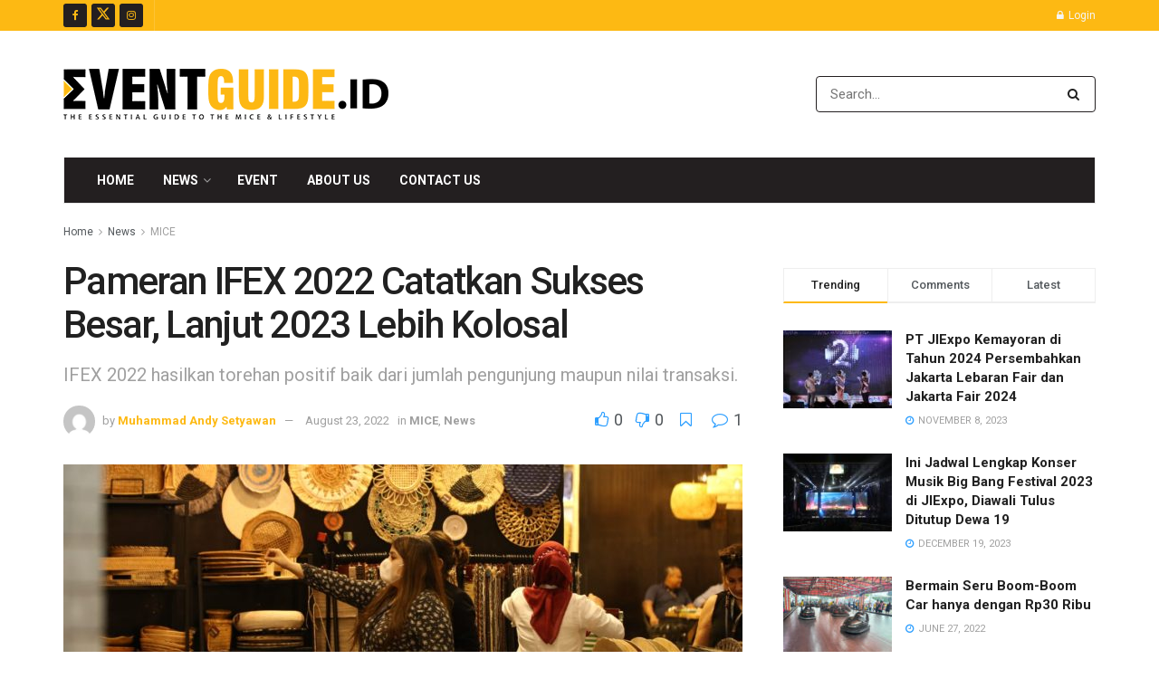

--- FILE ---
content_type: text/html; charset=utf-8
request_url: https://www.google.com/recaptcha/api2/aframe
body_size: -105
content:
<!DOCTYPE HTML><html><head><meta http-equiv="content-type" content="text/html; charset=UTF-8"></head><body><script nonce="NG1Fo3ekwXPvgQU8S9oiXw">/** Anti-fraud and anti-abuse applications only. See google.com/recaptcha */ try{var clients={'sodar':'https://pagead2.googlesyndication.com/pagead/sodar?'};window.addEventListener("message",function(a){try{if(a.source===window.parent){var b=JSON.parse(a.data);var c=clients[b['id']];if(c){var d=document.createElement('img');d.src=c+b['params']+'&rc='+(localStorage.getItem("rc::a")?sessionStorage.getItem("rc::b"):"");window.document.body.appendChild(d);sessionStorage.setItem("rc::e",parseInt(sessionStorage.getItem("rc::e")||0)+1);localStorage.setItem("rc::h",'1768602644246');}}}catch(b){}});window.parent.postMessage("_grecaptcha_ready", "*");}catch(b){}</script></body></html>